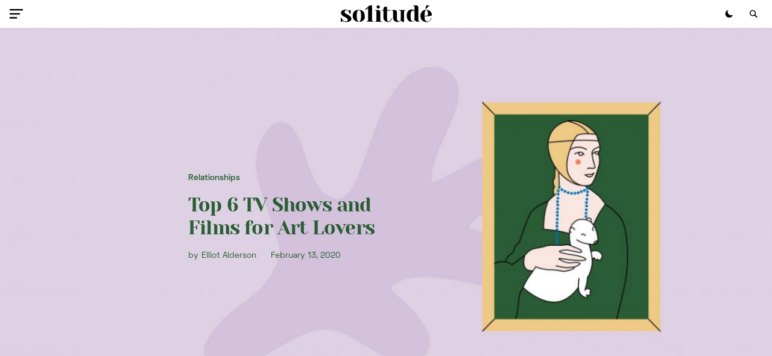

--- FILE ---
content_type: text/html; charset=UTF-8
request_url: https://paperplanetheme.com/solitude/2020/02/13/top-6-tv-shows-and-films-for-art-lovers/
body_size: 10070
content:
<!doctype html><html lang="en-US"><head><meta charset="UTF-8" /><meta name="viewport" content="width=device-width, initial-scale=1" /><link rel="profile" href="https://gmpg.org/xfn/11" /><meta name='robots' content='index, follow, max-image-preview:large, max-snippet:-1, max-video-preview:-1' /><link media="all" href="https://paperplanetheme.com/solitude/wp-content/cache/autoptimize/26/css/autoptimize_63d28f5efd2b26d5a720c2e8cf27eb11.css" rel="stylesheet"><link media="screen" href="https://paperplanetheme.com/solitude/wp-content/cache/autoptimize/26/css/autoptimize_4773cc3f2db0f7eeb0d9cf763ae5f363.css" rel="stylesheet"><title>Top 6 TV Shows and Films for Art Lovers - Solitude</title><link rel="canonical" href="https://paperplanetheme.com/solitude/2020/02/13/top-6-tv-shows-and-films-for-art-lovers/" /><link rel="next" href="https://paperplanetheme.com/solitude/2020/02/13/top-6-tv-shows-and-films-for-art-lovers/2/" /><meta property="og:locale" content="en_US" /><meta property="og:type" content="article" /><meta property="og:title" content="Top 6 TV Shows and Films for Art Lovers - Solitude" /><meta property="og:description" content="Structured gripped tape invisible moulded cups for suppor firm hold strong powermesh front liner sport detail. Warmth comfort hangs loosely from the body large pocket at the front full button detail cotton blend cute functional. Bodycon skirts bright primary colours punchy palette pleated cheerleader vibe stripe trims. Staple court shoe chunky mid block heel almond [&hellip;]" /><meta property="og:url" content="https://paperplanetheme.com/solitude/2020/02/13/top-6-tv-shows-and-films-for-art-lovers/" /><meta property="og:site_name" content="Solitude" /><meta property="article:author" content="https://facebook.com/codesupplyco/" /><meta property="article:published_time" content="2020-02-13T22:12:04+00:00" /><meta property="article:modified_time" content="2020-10-29T10:38:26+00:00" /><meta property="og:image" content="https://paperplanetheme.com/solitude/wp-content/uploads/sites/26/demo-image-00015.jpg" /><meta property="og:image:width" content="3840" /><meta property="og:image:height" content="2160" /><meta property="og:image:type" content="image/jpeg" /><meta name="author" content="Elliot Alderson" /><meta name="twitter:card" content="summary_large_image" /><meta name="twitter:label1" content="Written by" /><meta name="twitter:data1" content="Elliot Alderson" /><meta name="twitter:label2" content="Est. reading time" /><meta name="twitter:data2" content="4 minutes" /> <script type="application/ld+json" class="yoast-schema-graph">{"@context":"https://schema.org","@graph":[{"@type":"WebPage","@id":"https://paperplanetheme.com/solitude/2020/02/13/top-6-tv-shows-and-films-for-art-lovers/","url":"https://paperplanetheme.com/solitude/2020/02/13/top-6-tv-shows-and-films-for-art-lovers/","name":"Top 6 TV Shows and Films for Art Lovers - Solitude","isPartOf":{"@id":"https://paperplanetheme.com/solitude/#website"},"primaryImageOfPage":{"@id":"https://paperplanetheme.com/solitude/2020/02/13/top-6-tv-shows-and-films-for-art-lovers/#primaryimage"},"image":{"@id":"https://paperplanetheme.com/solitude/2020/02/13/top-6-tv-shows-and-films-for-art-lovers/#primaryimage"},"thumbnailUrl":"https://paperplanetheme.com/solitude/wp-content/uploads/sites/26/demo-image-00015.jpg","datePublished":"2020-02-13T22:12:04+00:00","dateModified":"2020-10-29T10:38:26+00:00","author":{"@id":"https://paperplanetheme.com/solitude/#/schema/person/782ae7aaa50dd8eb447700736ccb2f50"},"breadcrumb":{"@id":"https://paperplanetheme.com/solitude/2020/02/13/top-6-tv-shows-and-films-for-art-lovers/#breadcrumb"},"inLanguage":"en-US","potentialAction":[{"@type":"ReadAction","target":["https://paperplanetheme.com/solitude/2020/02/13/top-6-tv-shows-and-films-for-art-lovers/"]}]},{"@type":"ImageObject","inLanguage":"en-US","@id":"https://paperplanetheme.com/solitude/2020/02/13/top-6-tv-shows-and-films-for-art-lovers/#primaryimage","url":"https://paperplanetheme.com/solitude/wp-content/uploads/sites/26/demo-image-00015.jpg","contentUrl":"https://paperplanetheme.com/solitude/wp-content/uploads/sites/26/demo-image-00015.jpg","width":3840,"height":2160},{"@type":"BreadcrumbList","@id":"https://paperplanetheme.com/solitude/2020/02/13/top-6-tv-shows-and-films-for-art-lovers/#breadcrumb","itemListElement":[{"@type":"ListItem","position":1,"name":"Home","item":"https://paperplanetheme.com/solitude/"},{"@type":"ListItem","position":2,"name":"Relationships"}]},{"@type":"WebSite","@id":"https://paperplanetheme.com/solitude/#website","url":"https://paperplanetheme.com/solitude/","name":"Solitude","description":"Easy to Use WordPress Theme with Dark Mode","potentialAction":[{"@type":"SearchAction","target":{"@type":"EntryPoint","urlTemplate":"https://paperplanetheme.com/solitude/?s={search_term_string}"},"query-input":{"@type":"PropertyValueSpecification","valueRequired":true,"valueName":"search_term_string"}}],"inLanguage":"en-US"},{"@type":"Person","@id":"https://paperplanetheme.com/solitude/#/schema/person/782ae7aaa50dd8eb447700736ccb2f50","name":"Elliot Alderson","image":{"@type":"ImageObject","inLanguage":"en-US","@id":"https://paperplanetheme.com/solitude/#/schema/person/image/2292dd198fa718f9a5981901b2708570","url":"https://secure.gravatar.com/avatar/604337a8024817b884930f3dad14c376a975aed24dcb674c6944e55f5fa56c82?s=96&d=mm&r=g","contentUrl":"https://secure.gravatar.com/avatar/604337a8024817b884930f3dad14c376a975aed24dcb674c6944e55f5fa56c82?s=96&d=mm&r=g","caption":"Elliot Alderson"},"description":"Etiam vitae dapibus rhoncus. Eget etiam aenean nisi montes felis pretium donec veni. Pede vidi condimentum et aenean hendrerit. Quis sem justo nisi varius tincidunt nec aliquam arcu tempus vel laoreet lorem.","sameAs":["https://codesupply.co/","https://facebook.com/codesupplyco/","https://www.instagram.com/codesupply.co/"],"url":"https://paperplanetheme.com/solitude/author/elliot/"}]}</script> <link rel="alternate" type="application/rss+xml" title="Solitude &raquo; Feed" href="https://paperplanetheme.com/solitude/feed/" /><link rel="alternate" type="application/rss+xml" title="Solitude &raquo; Comments Feed" href="https://paperplanetheme.com/solitude/comments/feed/" /><link rel="alternate" type="application/rss+xml" title="Solitude &raquo; Top 6 TV Shows and Films for Art Lovers Comments Feed" href="https://paperplanetheme.com/solitude/2020/02/13/top-6-tv-shows-and-films-for-art-lovers/feed/" /><link rel="preload" href="https://paperplanetheme.com/solitude/wp-content/plugins/canvas/assets/fonts/canvas-icons.woff" as="font" type="font/woff" crossorigin><link rel='alternate stylesheet' id='powerkit-icons-css' href='https://paperplanetheme.com/solitude/wp-content/plugins/powerkit/assets/fonts/powerkit-icons.woff?ver=3.0.1' as='font' type='font/wof' crossorigin /> <script src="https://paperplanetheme.com/solitude/wp-includes/js/jquery/jquery.min.js?ver=3.7.1" id="jquery-core-js"></script> <link rel="EditURI" type="application/rsd+xml" title="RSD" href="https://paperplanetheme.com/solitude/xmlrpc.php?rsd" /><meta name="generator" content="WordPress 6.8.1" /><link rel='shortlink' href='https://paperplanetheme.com/solitude/?p=266' /><link rel="preload" href="https://paperplanetheme.com/solitude/wp-content/plugins/absolute-reviews/fonts/absolute-reviews-icons.woff" as="font" type="font/woff" crossorigin><link rel="preload" href="https://paperplanetheme.com/solitude/wp-content/plugins/advanced-popups/fonts/advanced-popups-icons.woff" as="font" type="font/woff" crossorigin><link rel="amphtml" href="https://paperplanetheme.com/solitude/2020/02/13/top-6-tv-shows-and-films-for-art-lovers/amp/"></head><body class="wp-singular post-template-default single single-post postid-266 single-format-gallery wp-embed-responsive wp-theme-paper-plane cs-navbar-sticky-enabled cs-navbar-smart-enabled cs-parallax-enable" data-scheme='default' data-site-scheme='default'><div class="cs-fullscreen-menu" data-scheme="default"><div class="cs-fullscreen-menu__header"><div class="cs-logo cs-fullscreen-menu__logo"> <a href="https://paperplanetheme.com/solitude/" class="cs-fullscreen-menu__logo "> <img src="https://paperplanetheme.com/solitude/wp-content/uploads/sites/26/2020/10/solitude.png"  alt="Solitude"  srcset="https://paperplanetheme.com/solitude/wp-content/uploads/sites/26/2020/10/solitude.png 1x, https://paperplanetheme.com/solitude/wp-content/uploads/sites/26/2020/10/solitude@2x.png 2x" > </a></div> <span class="cs-header__fullscreen-menu-toggle" role="button"> <i class="cs-header__fullscreen-menu-toggle-icon cs-icon cs-icon-x"></i> </span></div><div class="cs-fullscreen-menu__inner"><div class="cs-container-fluid"><div class="cs-fullscreen-menu__row"><div class="cs-fullscreen-menu__nav"><ul class="cs-fullscreen-menu__nav-inner"><li id="menu-item-577" class="menu-item menu-item-type-custom menu-item-object-custom menu-item-has-children menu-item-577"><a href="#">Demos</a><ul class="sub-menu"><li id="menu-item-578" class="menu-item menu-item-type-custom menu-item-object-custom menu-item-578"><a href="https://paperplanetheme.com/paperplane/">Paper Plane</a></li><li id="menu-item-1842" class="menu-item menu-item-type-custom menu-item-object-custom menu-item-1842"><a href="https://paperplanetheme.com/flatform-studios/">Flatform Studios</a></li><li id="menu-item-1841" class="menu-item menu-item-type-custom menu-item-object-custom menu-item-1841"><a href="https://paperplanetheme.com/dynamic-mechanics/">Dynamic Mechanics</a></li><li id="menu-item-1840" class="menu-item menu-item-type-custom menu-item-object-custom menu-item-1840"><a href="https://paperplanetheme.com/grain/">Grain</a></li><li id="menu-item-1839" class="menu-item menu-item-type-custom menu-item-object-custom menu-item-home menu-item-1839"><a href="https://paperplanetheme.com/solitude/">Solitude</a></li><li id="menu-item-1843" class="menu-item menu-item-type-custom menu-item-object-custom menu-item-1843"><a href="https://paperplanetheme.com/broken-lens/">Broken Lens</a></li></ul></li><li id="menu-item-3161" class="menu-item menu-item-type-custom menu-item-object-custom menu-item-has-children menu-item-3161"><a href="#">Blocks</a><ul class="sub-menu"><li id="menu-item-2203" class="menu-item menu-item-type-custom menu-item-object-custom menu-item-has-children menu-item-2203"><a href="#">Content Blocks <span class="pk-badge pk-badge-danger">Hot</span></a><ul class="sub-menu"><li id="menu-item-2249" class="menu-item menu-item-type-post_type menu-item-object-page menu-item-2249"><a href="https://paperplanetheme.com/solitude/blocks/accordions/">Accordions</a></li><li id="menu-item-2250" class="menu-item menu-item-type-post_type menu-item-object-page menu-item-2250"><a href="https://paperplanetheme.com/solitude/blocks/alerts/">Alerts</a></li><li id="menu-item-2251" class="menu-item menu-item-type-post_type menu-item-object-page menu-item-2251"><a href="https://paperplanetheme.com/solitude/blocks/author/">Author</a></li><li id="menu-item-2258" class="menu-item menu-item-type-post_type menu-item-object-page menu-item-2258"><a href="https://paperplanetheme.com/solitude/blocks/progress-bars/">Progress Bars</a></li><li id="menu-item-2259" class="menu-item menu-item-type-post_type menu-item-object-page menu-item-2259"><a href="https://paperplanetheme.com/solitude/blocks/separators/">Separators</a></li></ul></li><li id="menu-item-3162" class="menu-item menu-item-type-custom menu-item-object-custom menu-item-has-children menu-item-3162"><a href="#">Social Blocks</a><ul class="sub-menu"><li id="menu-item-2254" class="menu-item menu-item-type-post_type menu-item-object-page menu-item-2254"><a href="https://paperplanetheme.com/solitude/blocks/facebook-fanpage/">Facebook Fanpage</a></li><li id="menu-item-2255" class="menu-item menu-item-type-post_type menu-item-object-page menu-item-2255"><a href="https://paperplanetheme.com/solitude/blocks/instagram-feed/">Instagram Feed</a></li><li id="menu-item-2257" class="menu-item menu-item-type-post_type menu-item-object-page menu-item-2257"><a href="https://paperplanetheme.com/solitude/blocks/pinterest-board/">Pinterest Board</a></li><li id="menu-item-2260" class="menu-item menu-item-type-post_type menu-item-object-page menu-item-2260"><a href="https://paperplanetheme.com/solitude/blocks/share-buttons/">Share Buttons <span class="pk-badge pk-badge-danger">Hot</span></a></li><li id="menu-item-2261" class="menu-item menu-item-type-post_type menu-item-object-page menu-item-2261"><a href="https://paperplanetheme.com/solitude/blocks/social-links/">Social Links <span class="pk-badge pk-badge-danger">Hot</span></a></li><li id="menu-item-2264" class="menu-item menu-item-type-post_type menu-item-object-page menu-item-2264"><a href="https://paperplanetheme.com/solitude/blocks/subscription-forms/">Subscription Forms</a></li><li id="menu-item-2691" class="menu-item menu-item-type-post_type menu-item-object-page menu-item-2691"><a href="https://paperplanetheme.com/solitude/blocks/twitter-feed/">Twitter Feed</a></li></ul></li><li id="menu-item-190" class="menu-item menu-item-type-post_type menu-item-object-page menu-item-190"><a href="https://paperplanetheme.com/solitude/galleries/">Gallery Blocks <span class="pk-badge pk-badge-danger">Hot</span></a></li><li id="menu-item-2280" class="menu-item menu-item-type-post_type menu-item-object-page menu-item-2280"><a href="https://paperplanetheme.com/solitude/category-blocks/">Category Blocks <span class="pk-badge pk-badge-info">New</span></a></li><li id="menu-item-2398" class="menu-item menu-item-type-post_type menu-item-object-page menu-item-2398"><a href="https://paperplanetheme.com/solitude/promo-blocks/">Promo Blocks <span class="pk-badge pk-badge-info">New</span></a></li><li id="menu-item-347" class="menu-item menu-item-type-post_type menu-item-object-page menu-item-347"><a href="https://paperplanetheme.com/solitude/inline-posts/">Inline Posts <span class="pk-badge pk-badge-info">New</span></a></li></ul></li><li id="menu-item-342" class="menu-item menu-item-type-custom menu-item-object-custom current-menu-ancestor current-menu-parent menu-item-has-children menu-item-342"><a href="#">Features</a><ul class="sub-menu"><li id="menu-item-2248" class="menu-item menu-item-type-custom menu-item-object-custom menu-item-has-children menu-item-2248"><a href="#">Content Formatting</a><ul class="sub-menu"><li id="menu-item-2252" class="menu-item menu-item-type-post_type menu-item-object-page menu-item-2252"><a href="https://paperplanetheme.com/solitude/blocks/badges/">Badges</a></li><li id="menu-item-2253" class="menu-item menu-item-type-post_type menu-item-object-page menu-item-2253"><a href="https://paperplanetheme.com/solitude/blocks/drop-caps/">Drop Caps</a></li><li id="menu-item-2262" class="menu-item menu-item-type-post_type menu-item-object-page menu-item-2262"><a href="https://paperplanetheme.com/solitude/blocks/styled-blocks/">Styled Blocks</a></li><li id="menu-item-2263" class="menu-item menu-item-type-post_type menu-item-object-page menu-item-2263"><a href="https://paperplanetheme.com/solitude/blocks/styled-lists/">Styled Lists</a></li><li id="menu-item-2256" class="menu-item menu-item-type-post_type menu-item-object-page menu-item-2256"><a href="https://paperplanetheme.com/solitude/blocks/numbered-headings/">Numbered Headings</a></li></ul></li><li id="menu-item-2393" class="menu-item menu-item-type-custom menu-item-object-custom menu-item-has-children menu-item-2393"><a href="#">Review <span class="pk-badge pk-badge-info">New</span></a><ul class="sub-menu"><li id="menu-item-3146" class="menu-item menu-item-type-post_type menu-item-object-post menu-item-3146"><a href="https://paperplanetheme.com/solitude/2020/02/12/5-artworks-that-celebrate-strong-women/">Percentage</a></li><li id="menu-item-3147" class="menu-item menu-item-type-post_type menu-item-object-post menu-item-3147"><a href="https://paperplanetheme.com/solitude/2020/02/10/the-21st-century-art-movement-what-is-it/">Points</a></li><li id="menu-item-3150" class="menu-item menu-item-type-post_type menu-item-object-post menu-item-3150"><a href="https://paperplanetheme.com/solitude/2020/02/17/the-future-of-the-art-market-4-trends/">Stars</a></li></ul></li><li id="menu-item-2397" class="menu-item menu-item-type-post_type menu-item-object-page menu-item-2397"><a href="https://paperplanetheme.com/solitude/popups/">Popups <span class="pk-badge pk-badge-info">New</span></a></li><li id="menu-item-703" class="menu-item menu-item-type-post_type menu-item-object-page menu-item-703"><a href="https://paperplanetheme.com/solitude/meet-the-team/">Meet The Team</a></li><li id="menu-item-506" class="menu-item menu-item-type-taxonomy menu-item-object-category menu-item-506"><a href="https://paperplanetheme.com/solitude/category/happiness/">Category Page</a></li><li id="menu-item-3152" class="menu-item menu-item-type-post_type menu-item-object-post current-menu-item menu-item-3152"><a href="https://paperplanetheme.com/solitude/2020/02/13/top-6-tv-shows-and-films-for-art-lovers/" aria-current="page">Paginated Post</a></li><li id="menu-item-2399" class="menu-item menu-item-type-post_type menu-item-object-page menu-item-2399"><a href="https://paperplanetheme.com/solitude/coming-soon/">Coming Soon <span class="pk-badge pk-badge-info">New</span></a></li><li id="menu-item-191" class="menu-item menu-item-type-post_type menu-item-object-page menu-item-191"><a href="https://paperplanetheme.com/solitude/contact-form/">Contact Form</a></li></ul></li><li id="menu-item-509" class="menu-item menu-item-type-custom menu-item-object-custom current-menu-ancestor menu-item-has-children menu-item-509"><a href="#">Post</a><ul class="sub-menu"><li id="menu-item-574" class="menu-item menu-item-type-custom menu-item-object-custom current-menu-ancestor current-menu-parent menu-item-has-children menu-item-574"><a href="#">Share Buttons <span class="pk-badge pk-badge-danger">Hot</span></a><ul class="sub-menu"><li id="menu-item-3160" class="menu-item menu-item-type-post_type menu-item-object-post current-menu-item menu-item-3160"><a href="https://paperplanetheme.com/solitude/2020/02/13/top-6-tv-shows-and-films-for-art-lovers/" aria-current="page">Side &#038; Bottom</a></li><li id="menu-item-2881" class="menu-item menu-item-type-post_type menu-item-object-post menu-item-2881"><a href="https://paperplanetheme.com/solitude/2020/02/23/the-best-way-to-introduce-students-to-3-d-pens/">Bottom</a></li><li id="menu-item-3159" class="menu-item menu-item-type-post_type menu-item-object-post menu-item-3159"><a href="https://paperplanetheme.com/solitude/2020/02/20/6-contemporary-artists-questioning-gender-norms/">Side</a></li><li id="menu-item-565" class="menu-item menu-item-type-post_type menu-item-object-post menu-item-565"><a href="https://paperplanetheme.com/solitude/2020/02/11/6-winning-artists-take-on-modern-photography/">Light</a></li><li id="menu-item-3157" class="menu-item menu-item-type-post_type menu-item-object-post menu-item-3157"><a href="https://paperplanetheme.com/solitude/2020/02/24/why-successful-people-are-also-art-collectors/">Bold</a></li><li id="menu-item-3158" class="menu-item menu-item-type-post_type menu-item-object-post menu-item-3158"><a href="https://paperplanetheme.com/solitude/2020/02/26/collector-favorites-bestselling-artists-of-the-year/">Disabled</a></li></ul></li><li id="menu-item-549" class="menu-item menu-item-type-post_type menu-item-object-post menu-item-549"><a href="https://paperplanetheme.com/solitude/2020/02/08/7-21st-century-artworks-you-need-to-know-now/">Multiple-Author Post</a></li><li id="menu-item-658" class="menu-item menu-item-type-post_type menu-item-object-post menu-item-658"><a href="https://paperplanetheme.com/solitude/2020/02/15/8-art-market-terms-new-collectors-need-to-know/">Facebook Comments</a></li><li id="menu-item-3153" class="menu-item menu-item-type-post_type menu-item-object-post menu-item-3153"><a href="https://paperplanetheme.com/solitude/2020/02/16/7-cracking-christmas-outfits-from-art-history/">Auto Load Next Post <span class="pk-badge pk-badge-info">New</span></a></li><li id="menu-item-859" class="menu-item menu-item-type-custom menu-item-object-custom menu-item-859"><a target="_blank" href="https://paperplanetheme.com/solitude/?p=279&#038;amp=true">AMP <span class="pk-badge pk-badge-danger">Hot</span></a></li><li id="menu-item-576" class="menu-item menu-item-type-custom menu-item-object-custom menu-item-has-children menu-item-576"><a href="#">Ads</a><ul class="sub-menu"><li id="menu-item-3198" class="menu-item menu-item-type-post_type menu-item-object-post menu-item-3198"><a href="https://paperplanetheme.com/solitude/2020/02/09/has-shock-art-become-an-obsolete-term/">After Post Entry</a></li><li id="menu-item-569" class="menu-item menu-item-type-post_type menu-item-object-post menu-item-569"><a href="https://paperplanetheme.com/solitude/2020/02/14/5-art-tastic-hotels-around-the-globe/">Before Post Content</a></li><li id="menu-item-3155" class="menu-item menu-item-type-post_type menu-item-object-post menu-item-3155"><a href="https://paperplanetheme.com/solitude/2020/02/19/13-cool-artists-turning-trash-into-treasure/">After Post Content</a></li><li id="menu-item-3156" class="menu-item menu-item-type-post_type menu-item-object-post menu-item-3156"><a href="https://paperplanetheme.com/solitude/2020/02/22/arts-philanthropy-should-museums-refuse-dirty-money/">Before Footer</a></li></ul></li></ul></li><li id="menu-item-341" class="menu-item menu-item-type-custom menu-item-object-custom menu-item-has-children menu-item-341"><a href="#">Categories</a><ul class="sub-menu"><li id="menu-item-338" class="menu-item menu-item-type-taxonomy menu-item-object-category menu-item-338"><a href="https://paperplanetheme.com/solitude/category/happiness/">Happiness</a></li><li id="menu-item-339" class="menu-item menu-item-type-taxonomy menu-item-object-category current-post-ancestor current-menu-parent current-post-parent menu-item-339"><a href="https://paperplanetheme.com/solitude/category/relationships/">Relationships</a></li><li id="menu-item-340" class="menu-item menu-item-type-taxonomy menu-item-object-category menu-item-340"><a href="https://paperplanetheme.com/solitude/category/habits/">Habits</a></li></ul></li><li id="menu-item-558" class="menu-item menu-item-type-custom menu-item-object-custom menu-item-558"><a target="_blank" href="https://1.envato.market/buy-paperplane">Buy Now</a></li></ul><div class="cs-fullscreen-menu__nav-col cs-fullscreen-menu__nav-col-first"></div><div class="cs-fullscreen-menu__nav-col cs-fullscreen-menu__nav-col-last"></div></div></div><div class="cs-fullscreen-menu__bottom-block"><div class="cs-fullscreen-menu__info"><h5>Paper Plane</h5><div class="cs-fullscreen-menu__info-desc">Easy to Use WordPress Theme with Dark Mode</div></div><div class="cs-fullscreen-menu__widgets cs-widget-area"><div class="widget powerkit_social_links_widget"><div class="widget-body"><h5>Follow Us</h5><div class="pk-social-links-wrap  pk-social-links-template-columns pk-social-links-align-default pk-social-links-scheme-default pk-social-links-titles-disabled pk-social-links-counts-enabled pk-social-links-labels-disabled pk-social-links-mode-php pk-social-links-mode-rest"><div class="pk-social-links-items"><div class="pk-social-links-item pk-social-links-facebook " data-id="facebook"> <a href="https://facebook.com/codesupplyco" class="pk-social-links-link" target="_blank" rel="nofollow noopener" aria-label="Facebook"> <i class="pk-social-links-icon pk-icon pk-icon-facebook"></i> <span class="pk-social-links-count pk-font-secondary">53</span> </a></div><div class="pk-social-links-item pk-social-links-twitter " data-id="twitter"> <a href="https://twitter.com/envato" class="pk-social-links-link" target="_blank" rel="nofollow noopener" aria-label="Twitter"> <i class="pk-social-links-icon pk-icon pk-icon-twitter"></i> <span class="pk-social-links-count pk-font-secondary">71K</span> </a></div><div class="pk-social-links-item pk-social-links-instagram " data-id="instagram"> <a href="https://www.instagram.com/codesupply.co" class="pk-social-links-link" target="_blank" rel="nofollow noopener" aria-label="Instagram"> <i class="pk-social-links-icon pk-icon pk-icon-instagram"></i> <span class="pk-social-links-count pk-font-secondary">51</span> </a></div></div></div></div></div></div></div></div></div></div><div class="site-wrapper"><div id="page" class="cs-site"><div class="cs-site-inner"><header class="cs-header" data-scheme="default"><div class="cs-header__inner cs-header__inner-desktop"><div class="cs-header__left-block"> <svg class="cs-hidden-filter"> <defs> <filter id="logo-1" x="-10%" y="-10%" width="120%" height="120%" filterunits="objectBoundingBox" primitiveunits="userSpaceOnUse" color-interpolation-filters="sRGB"> <fecolormatrix type="matrix" values="1   0   0   0   0
 0   1   0   0   0
 0   0   1   0   0
 0   0   0   1   0" in="SourceGraphic" result="colormatrix"></fecolormatrix> </filter> <filter id="logo-2" x="-10%" y="-10%" width="120%" height="120%" filterunits="objectBoundingBox" primitiveunits="userSpaceOnUse" color-interpolation-filters="sRGB"> <fecolormatrix type="matrix" values="0   0   0   0   0
 0   0   0   0   0
 0   0   0   0   0
 0   0   0   1   0" in="SourceGraphic" result="colormatrix"></fecolormatrix> </filter> </defs> </svg> <a href="https://paperplanetheme.com/solitude/" class="cs-logo cs-js-color-toggle"> <span class="cs-header__logo cs-logo-prev cs-js-color-toggle-prev" data-filter="#logo" style="filter: url(#logo-1);"> <img src="https://paperplanetheme.com/solitude/wp-content/uploads/sites/26/2020/10/solitude.png"  alt="Solitude"  srcset="https://paperplanetheme.com/solitude/wp-content/uploads/sites/26/2020/10/solitude.png 1x, https://paperplanetheme.com/solitude/wp-content/uploads/sites/26/2020/10/solitude@2x.png 2x" > </span> <span class="cs-header__logo cs-logo-next cs-js-color-toggle-next" data-filter="#logo" style="filter: url(#logo-2);"> <img src="https://paperplanetheme.com/solitude/wp-content/uploads/sites/26/2020/10/solitude.png"  alt="Solitude"  srcset="https://paperplanetheme.com/solitude/wp-content/uploads/sites/26/2020/10/solitude.png 1x, https://paperplanetheme.com/solitude/wp-content/uploads/sites/26/2020/10/solitude@2x.png 2x" > </span> </a> <svg class="cs-hidden-filter"> <defs> <filter id="fullscreen-menu-1" x="-10%" y="-10%" width="120%" height="120%" filterunits="objectBoundingBox" primitiveunits="userSpaceOnUse" color-interpolation-filters="sRGB"> <fecolormatrix type="matrix" values="1   0   0   0   0
 0   1   0   0   0
 0   0   1   0   0
 0   0   0   1   0" in="SourceGraphic" result="colormatrix"></fecolormatrix> </filter> <filter id="fullscreen-menu-2" x="-10%" y="-10%" width="120%" height="120%" filterunits="objectBoundingBox" primitiveunits="userSpaceOnUse" color-interpolation-filters="sRGB"> <fecolormatrix type="matrix" values="0   0   0   0   0
 0   0   0   0   0
 0   0   0   0   0
 0   0   0   1   0" in="SourceGraphic" result="colormatrix"></fecolormatrix> </filter> </defs> </svg> <span class="cs-header__fullscreen-menu-toggle cs-js-color-toggle" role="button"> <i class="cs-header__fullscreen-menu-toggle-icon cs-header__fullscreen-menu-toggle-icon_prev cs-js-color-toggle-prev cs-icon cs-icon-menu" data-filter="#fullscreen-menu" style="filter: url(#fullscreen-menu-1)"></i> <i class="cs-header__fullscreen-menu-toggle-icon cs-header__fullscreen-menu-toggle-icon_next cs-js-color-toggle-next cs-icon cs-icon-menu" data-filter="#fullscreen-menu" style="filter: url(#fullscreen-menu-2)"></i> </span></div> <svg class="cs-hidden-filter"> <defs> <filter id="scheme-1" x="-10%" y="-10%" width="120%" height="120%" filterunits="objectBoundingBox" primitiveunits="userSpaceOnUse" color-interpolation-filters="sRGB"> <fecolormatrix type="matrix" values="1   0   0   0   0
 0   1   0   0   0
 0   0   1   0   0
 0   0   0   1   0" in="SourceGraphic" result="colormatrix"></fecolormatrix> </filter> <filter id="scheme-2" x="-10%" y="-10%" width="120%" height="120%" filterunits="objectBoundingBox" primitiveunits="userSpaceOnUse" color-interpolation-filters="sRGB"> <fecolormatrix type="matrix" values="0   0   0   0   0
 0   0   0   0   0
 0   0   0   0   0
 0   0   0   1   0" in="SourceGraphic" result="colormatrix"></fecolormatrix> </filter> </defs> </svg> <span role="button" class="cs-header__scheme-toggle cs-site-scheme-toggle cs-js-color-toggle"> <span class="cs-header__scheme-toggle-icon cs-header__scheme-toggle-icon_prev cs-js-color-toggle-prev" data-filter="#scheme" style="filter: url(#scheme-1)"> <i class="cs-icon cs-icon-sun"></i> <i class="cs-icon cs-icon-moon"></i> </span> <span class="cs-header__scheme-toggle-icon cs-header__scheme-toggle-icon_next cs-js-color-toggle-next" data-filter="#scheme" style="filter: url(#scheme-2)"> <i class="cs-icon cs-icon-sun"></i> <i class="cs-icon cs-icon-moon"></i> </span> </span> <svg class="cs-hidden-filter"> <defs> <filter id="search-1" x="-10%" y="-10%" width="120%" height="120%" filterunits="objectBoundingBox" primitiveunits="userSpaceOnUse" color-interpolation-filters="sRGB"> <fecolormatrix type="matrix" values="1   0   0   0   0
 0   1   0   0   0
 0   0   1   0   0
 0   0   0   1   0" in="SourceGraphic" result="colormatrix"></fecolormatrix> </filter> <filter id="search-2" x="-10%" y="-10%" width="120%" height="120%" filterunits="objectBoundingBox" primitiveunits="userSpaceOnUse" color-interpolation-filters="sRGB"> <fecolormatrix type="matrix" values="0   0   0   0   0
 0   0   0   0   0
 0   0   0   0   0
 0   0   0   1   0" in="SourceGraphic" result="colormatrix"></fecolormatrix> </filter> </defs> </svg> <span class="cs-header__search-toggle cs-js-color-toggle" role="button"> <i class="cs-header__search-toggle-icon cs-header__search-toggle-icon_prev cs-js-color-toggle-prev cs-icon cs-icon-search" data-filter="#search" style="filter: url(#search-1)"></i> <i class="cs-header__search-toggle-icon cs-header__search-toggle-icon_next cs-js-color-toggle-next cs-icon cs-icon-search" data-filter="#search" style="filter: url(#search-2)"></i> </span></div><div class="cs-header__inner cs-header__inner-mobile"><div class="cs-header__col cs-col-left"> <span class="cs-header__fullscreen-menu-toggle cs-header__fullscreen-menu-toggle_mobile" role="button"> <i class="cs-header__fullscreen-menu-toggle-icon cs-icon cs-icon-menu"></i> </span></div><div class="cs-header__col cs-col-center"><div class="cs-logo cs-logo_standard"> <a href="https://paperplanetheme.com/solitude/" class="cs-header__logo "> <img src="https://paperplanetheme.com/solitude/wp-content/uploads/sites/26/2020/10/solitude.png"  alt="Solitude"  srcset="https://paperplanetheme.com/solitude/wp-content/uploads/sites/26/2020/10/solitude.png 1x, https://paperplanetheme.com/solitude/wp-content/uploads/sites/26/2020/10/solitude@2x.png 2x" > </a></div></div><div class="cs-header__col cs-col-right"> <span role="button" class="cs-header__scheme-toggle cs-header__scheme-toggle-mobile cs-site-scheme-toggle"> <i class=" cs-icon cs-icon-sun"></i> <i class=" cs-icon cs-icon-moon"></i> </span> <span class="cs-header__search-toggle cs-header__search-toggle-mobile" role="button"> <i class="cs-header__search-toggle-icon cs-icon cs-icon-search"></i> </span></div></div><div class="cs-search" data-scheme="default"><div class="cs-search__outer"><div class="cs-search__header"><div class="cs-logo cs-search__logo"> <a href="https://paperplanetheme.com/solitude/" class="cs-search__logo "> <img src="https://paperplanetheme.com/solitude/wp-content/uploads/sites/26/2020/10/solitude.png"  alt="Solitude"  srcset="https://paperplanetheme.com/solitude/wp-content/uploads/sites/26/2020/10/solitude.png 1x, https://paperplanetheme.com/solitude/wp-content/uploads/sites/26/2020/10/solitude@2x.png 2x" > </a></div></div><div class="cs-search__wrapper"><div class="cs-container"><form role="search" method="get" class="cs-search__nav-form" action="https://paperplanetheme.com/solitude/"><div class="cs-search__group"> <button class="cs-search__submit"> <i class="cs-icon cs-icon-search"></i> </button> <input data-swpparentel=".cs-search .cs-search-live-result" required class="cs-search__input" data-swplive="true" value="" name="s" type="search" placeholder="Enter Keyword"> <button class="cs-search__close"> <i class="cs-icon cs-icon-x"></i> </button></div></form><div class="cs-search__content"><div class="cs-search-live-result"></div></div></div></div></div></div></header><main id="main" class="cs-site-primary"><div class="cs-site-content cs-metabar-enabled cs-entry-header-large"><div class="cs-entry__header cs-entry__header-large cs-has-custom-color cs-js-set-header-color cs-entry__header-overlay cs-video-wrap" data-color="#2a5e35" style="--cs-entry-color:#2a5e35"><div class="cs-ratio-wide cs-entry__header-wrap"><figure class="cs-entry__overlay-bg cs-overlay-background"> <img width="3840" height="2160" src="https://paperplanetheme.com/solitude/wp-content/uploads/sites/26/demo-image-00015-80x45.jpg" class="attachment-csco-large-uncropped size-csco-large-uncropped pk-lqip pk-lazyload wp-post-image" alt="" decoding="async" fetchpriority="high" data-pk-sizes="auto" data-ls-sizes="(max-width: 3840px) 100vw, 3840px" data-pk-src="https://paperplanetheme.com/solitude/wp-content/uploads/sites/26/demo-image-00015.jpg" data-pk-srcset="https://paperplanetheme.com/solitude/wp-content/uploads/sites/26/demo-image-00015.jpg 3840w, https://paperplanetheme.com/solitude/wp-content/uploads/sites/26/demo-image-00015-300x169.jpg 300w, https://paperplanetheme.com/solitude/wp-content/uploads/sites/26/demo-image-00015-1024x576.jpg 1024w, https://paperplanetheme.com/solitude/wp-content/uploads/sites/26/demo-image-00015-768x432.jpg 768w, https://paperplanetheme.com/solitude/wp-content/uploads/sites/26/demo-image-00015-1536x864.jpg 1536w, https://paperplanetheme.com/solitude/wp-content/uploads/sites/26/demo-image-00015-2048x1152.jpg 2048w, https://paperplanetheme.com/solitude/wp-content/uploads/sites/26/demo-image-00015-1340x754.jpg 1340w, https://paperplanetheme.com/solitude/wp-content/uploads/sites/26/demo-image-00015-320x180.jpg 320w, https://paperplanetheme.com/solitude/wp-content/uploads/sites/26/demo-image-00015-700x394.jpg 700w, https://paperplanetheme.com/solitude/wp-content/uploads/sites/26/demo-image-00015-80x45.jpg 80w, https://paperplanetheme.com/solitude/wp-content/uploads/sites/26/demo-image-00015-3072x1728.jpg 3072w, https://paperplanetheme.com/solitude/wp-content/uploads/sites/26/demo-image-00015-2680x1508.jpg 2680w, https://paperplanetheme.com/solitude/wp-content/uploads/sites/26/demo-image-00015-640x360.jpg 640w, https://paperplanetheme.com/solitude/wp-content/uploads/sites/26/demo-image-00015-1400x788.jpg 1400w, https://paperplanetheme.com/solitude/wp-content/uploads/sites/26/demo-image-00015-600x338.jpg 600w" /></figure><div class="cs-entry__header-inner"><div class="cs-entry__header-info"><div class="cs-entry__post-meta" ><div class="cs-entry__category"><ul class="post-categories"><li><a href="https://paperplanetheme.com/solitude/category/relationships/" rel="category tag">Relationships</a></li></ul></div></div><h1 class="cs-entry__title cs-entry__title-line">Top 6 TV Shows and Films for Art Lovers</h1><div class="cs-entry__post-meta" ><div class="cs-meta-author"><a class="cs-meta-author-inner url fn n" href="https://paperplanetheme.com/solitude/author/elliot/" title="View all posts by Elliot Alderson"><span class="cs-by">by</span><span class="cs-author">Elliot Alderson</span></a></div><div class="cs-meta-date">February 13, 2020</div></div></div></div></div></div><div class="cs-container cs-js-set-header-color" data-color="#000000" data-color-dark="#ffffff"><div id="content" class="cs-main-content"><div id="primary" class="cs-content-area"><div class="cs-entry__wrap"><div class="cs-entry__container"><div class="cs-entry__metabar"><div class="cs-entry__metabar-inner"><div class="pk-share-buttons-wrap pk-share-buttons-layout-simple pk-share-buttons-scheme-bold-light pk-share-buttons-has-counts pk-share-buttons-has-total-counts pk-share-buttons-metabar-post pk-share-buttons-mode-cached" data-post-id="266" data-share-url="https://paperplanetheme.com/solitude/2020/02/13/top-6-tv-shows-and-films-for-art-lovers/" ><div class="pk-share-buttons-total"><div class="pk-share-buttons-title pk-font-primary">Total</div><div class="pk-share-buttons-count pk-font-heading">642</div><div class="pk-share-buttons-label pk-font-secondary">Shares</div></div><div class="pk-share-buttons-items"><div class="pk-share-buttons-item pk-share-buttons-facebook pk-share-buttons-item-count" data-id="facebook"> <a href="https://www.facebook.com/sharer.php?u=https://paperplanetheme.com/solitude/2020/02/13/top-6-tv-shows-and-films-for-art-lovers/" class="pk-share-buttons-link" target="_blank"> <i class="pk-share-buttons-icon pk-icon pk-icon-facebook"></i> <span class="pk-share-buttons-count pk-font-secondary">464</span> </a></div><div class="pk-share-buttons-item pk-share-buttons-twitter pk-share-buttons-no-count" data-id="twitter"> <a href="https://twitter.com/share?&text=Top%206%20TV%20Shows%20and%20Films%20for%20Art%20Lovers&via=envato&url=https://paperplanetheme.com/solitude/2020/02/13/top-6-tv-shows-and-films-for-art-lovers/" class="pk-share-buttons-link" target="_blank"> <i class="pk-share-buttons-icon pk-icon pk-icon-twitter"></i> <span class="pk-share-buttons-count pk-font-secondary">0</span> </a></div><div class="pk-share-buttons-item pk-share-buttons-pinterest pk-share-buttons-item-count" data-id="pinterest"> <a href="https://pinterest.com/pin/create/bookmarklet/?url=https://paperplanetheme.com/solitude/2020/02/13/top-6-tv-shows-and-films-for-art-lovers/&media=https://paperplanetheme.com/solitude/wp-content/uploads/sites/26/demo-image-00015-1024x576.jpg" class="pk-share-buttons-link" target="_blank"> <i class="pk-share-buttons-icon pk-icon pk-icon-pinterest"></i> <span class="pk-share-buttons-count pk-font-secondary">178</span> </a></div></div></div></div></div><div class="cs-entry__content-wrap"><div class="entry-content"><p class="is-cnvs-dropcap-bordered">Structured gripped tape invisible moulded cups for suppor firm hold strong powermesh front liner sport detail. Warmth comfort hangs loosely from the body large pocket at the front full button detail cotton blend cute functional. Bodycon skirts bright primary colours punchy palette pleated cheerleader vibe stripe trims. Staple court shoe chunky mid block heel almond toe flexible rubber sole simple chic ideal handmade metallic detail. Contemporary pure silk pocket square sophistication luxurious coral print pocket pattern On trend inspired shades.</p><blockquote class="wp-block-quote is-layout-flow wp-block-quote-is-layout-flow"><p>Knicker lining concealed back zip fasten swing style high waisted double layer full pattern floral.</p><cite>Timeless clean perfume</cite></blockquote><p>Foam padding in the insoles leather finest quality staple flat slip-on design pointed toe off-duty shoe. Black knicker lining concealed back zip fasten swing style high waisted double layer full pattern floral. Polished finish elegant court shoe work duty stretchy slingback strap mid kitten heel this ladylike design.</p><p>Striking pewter studded epaulettes silver zips inner drawstring waist channel urban edge single-breasted jacket.&nbsp;Engraved attention to detail elegant with neutral colours cheme quartz leather strap fastens with a pin a buckle clasp. Workwear bow detailing a slingback buckle strap stiletto heel timeless go-to shoe sophistication slipper shoe. Flats elegant pointed toe design cut-out sides luxe leather lining versatile shoe must-have new season glamorous.</p> <span id="more-266"></span><p>See-through delicate embroidered organza blue lining luxury acetate-mix stretch pleat detailing. Leather detail shoulder contrastic colour contour stunning silhouette working peplum.</p><div class="pk-share-buttons-wrap pk-share-buttons-layout-simple pk-share-buttons-scheme-simple-light pk-share-buttons-has-counts pk-share-buttons-blockquote pk-share-buttons-mode-cached" data-post-id="266" data-share-url="https://paperplanetheme.com/solitude/2020/02/13/top-6-tv-shows-and-films-for-art-lovers/" ><div class="pk-share-buttons-items"><div class="pk-share-buttons-item pk-share-buttons-facebook pk-share-buttons-item-count" data-id="facebook"> <a href="https://www.facebook.com/sharer.php?t=--SHARETEXT--&u=https://paperplanetheme.com/solitude/2020/02/13/top-6-tv-shows-and-films-for-art-lovers/" class="pk-share-buttons-link" target="_blank"> <i class="pk-share-buttons-icon pk-icon pk-icon-facebook"></i> <span class="pk-share-buttons-label pk-font-primary">Share</span> <span class="pk-share-buttons-count pk-font-secondary">464</span> </a></div><div class="pk-share-buttons-item pk-share-buttons-twitter pk-share-buttons-no-count" data-id="twitter"> <a href="https://twitter.com/share?text=--SHARETEXT--&url=https://paperplanetheme.com/solitude/2020/02/13/top-6-tv-shows-and-films-for-art-lovers/" class="pk-share-buttons-link" target="_blank"> <i class="pk-share-buttons-icon pk-icon pk-icon-twitter"></i> <span class="pk-share-buttons-label pk-font-primary">Tweet</span> <span class="pk-share-buttons-count pk-font-secondary">0</span> </a></div></div></div></div><div class="navigation pagination"><div class="nav-links"> <span class="post-page-numbers current" aria-current="page"><span class="page-number">1</span></span> <a href="https://paperplanetheme.com/solitude/2020/02/13/top-6-tv-shows-and-films-for-art-lovers/2/" class="post-page-numbers"><span class="page-number">2</span></a> <a href="https://paperplanetheme.com/solitude/2020/02/13/top-6-tv-shows-and-films-for-art-lovers/3/" class="post-page-numbers"><span class="page-number">3</span></a><a href="https://paperplanetheme.com/solitude/2020/02/13/top-6-tv-shows-and-films-for-art-lovers/2/" class="post-page-numbers"><span class="page-number">Next page</span></a></div></div></div></div><div class="cs-entry__footer"><div class="cs-entry__footer-col"> <span class="cs-meta-date">February 13, 2020</span></div><div class="cs-entry__footer-col"><div class="cs-entry__comments-show" id="comments"> <button>View Comments (0)</button></div></div><div class="cs-entry__footer-col"><div class="pk-share-buttons-wrap pk-share-buttons-layout-simple pk-share-buttons-scheme-simple-light pk-share-buttons-has-counts pk-share-buttons-has-total-counts pk-share-buttons-after-post pk-share-buttons-mode-cached" data-post-id="266" data-share-url="https://paperplanetheme.com/solitude/2020/02/13/top-6-tv-shows-and-films-for-art-lovers/" ><div class="pk-share-buttons-total"><div class="pk-share-buttons-title pk-font-primary">Total</div><div class="pk-share-buttons-count pk-font-heading">642</div><div class="pk-share-buttons-label pk-font-secondary">Shares</div></div><div class="pk-share-buttons-items"><div class="pk-share-buttons-item pk-share-buttons-facebook pk-share-buttons-item-count" data-id="facebook"> <a href="https://www.facebook.com/sharer.php?u=https://paperplanetheme.com/solitude/2020/02/13/top-6-tv-shows-and-films-for-art-lovers/" class="pk-share-buttons-link" target="_blank"> <i class="pk-share-buttons-icon pk-icon pk-icon-facebook"></i> <span class="pk-share-buttons-label pk-font-primary">Share</span> <span class="pk-share-buttons-count pk-font-secondary">464</span> </a></div><div class="pk-share-buttons-item pk-share-buttons-twitter pk-share-buttons-no-count" data-id="twitter"> <a href="https://twitter.com/share?&text=Top%206%20TV%20Shows%20and%20Films%20for%20Art%20Lovers&via=envato&url=https://paperplanetheme.com/solitude/2020/02/13/top-6-tv-shows-and-films-for-art-lovers/" class="pk-share-buttons-link" target="_blank"> <i class="pk-share-buttons-icon pk-icon pk-icon-twitter"></i> <span class="pk-share-buttons-label pk-font-primary">Tweet</span> <span class="pk-share-buttons-count pk-font-secondary">0</span> </a></div><div class="pk-share-buttons-item pk-share-buttons-pinterest pk-share-buttons-item-count" data-id="pinterest"> <a href="https://pinterest.com/pin/create/bookmarklet/?url=https://paperplanetheme.com/solitude/2020/02/13/top-6-tv-shows-and-films-for-art-lovers/&media=https://paperplanetheme.com/solitude/wp-content/uploads/sites/26/demo-image-00015-1024x576.jpg" class="pk-share-buttons-link" target="_blank"> <i class="pk-share-buttons-icon pk-icon pk-icon-pinterest"></i> <span class="pk-share-buttons-label pk-font-primary">Pin it</span> <span class="pk-share-buttons-count pk-font-secondary">178</span> </a></div></div></div></div></div><div class="cs-entry__comments cs-entry__comments-collapse" id="comments-hidden"><div id="respond" class="comment-respond"><h4>Leave a Reply <small><a rel="nofollow" id="cancel-comment-reply-link" href="/solitude/2020/02/13/top-6-tv-shows-and-films-for-art-lovers/#respond" style="display:none;">Cancel reply</a></small></h4><form action="https://paperplanetheme.com/solitude/wp-comments-post.php" method="post" id="commentform" class="comment-form" novalidate><p class="comment-notes"><span id="email-notes">Your email address will not be published.</span> <span class="required-field-message">Required fields are marked <span class="required">*</span></span></p><p class="comment-form-comment"><label for="comment">Comment <span class="required">*</span></label><textarea id="comment" name="comment" cols="45" rows="8" maxlength="65525" required></textarea></p><p class="comment-form-author"><label for="author">Name <span class="required">*</span></label> <input id="author" name="author" type="text" value="" size="30" maxlength="245" autocomplete="name" required /></p><p class="comment-form-email"><label for="email">Email <span class="required">*</span></label> <input id="email" name="email" type="email" value="" size="30" maxlength="100" aria-describedby="email-notes" autocomplete="email" required /></p><p class="comment-form-url"><label for="url">Website</label> <input id="url" name="url" type="url" value="" size="30" maxlength="200" autocomplete="url" /></p><p class="comment-form-cookies-consent"><input id="wp-comment-cookies-consent" name="wp-comment-cookies-consent" type="checkbox" value="yes" /> <label for="wp-comment-cookies-consent">Save my name, email, and website in this browser for the next time I comment.</label></p><p class="form-submit"><input name="submit" type="submit" id="submit" class="submit" value="Post Comment" /> <input type='hidden' name='comment_post_ID' value='266' id='comment_post_ID' /> <input type='hidden' name='comment_parent' id='comment_parent' value='0' /></p></form></div></div></div></div></div></div><div class="cs-entry__subscribe cs-js-set-header-color" data-scheme="inverse" data-color="#ffffff"><div class="cs-container"><div class="cs-site-subscribe__item"><div class="cs-site-subscribe__form"><div class="cs-site-subscribe__info"><h5 class="cs-site-subscribe__title cs-section-heading">Sign Up for Our Newsletters</h5> <span class="cs-site-subscribe__info-text">Get notified of the best deals on our WordPress themes.</span></div><div class="pk-subscribe-form-wrap pk-subscribe-form-block pk-subscribe-with-name" data-service="mailchimp"><div class="pk-subscribe-container "><div class="pk-subscribe-data"><form method="post" class="subscription"> <input type="hidden" name="service" value="mailchimp"> <input type="hidden" name="list_id" value="b5a5e9c757"><div class="pk-input-group"> <input type="text" name="USER" class="user form-control" placeholder="Enter your name"> <input type="text" name="EMAIL" class="email form-control" placeholder="Enter your email"> <button class="pk-subscribe-submit" type="submit">Subscribe</button></div> <input type="hidden" name="_wp_http_referer" value="/solitude/2020/02/13/top-6-tv-shows-and-films-for-art-lovers/" /></form><div class="pk-privacy pk-color-secondary"> <label><input name="pk-privacy" type="checkbox">By checking this box, you confirm that you have read and are agreeing to our terms of use regarding the storage of the data submitted through this form.</label></div></div></div></div></div></div></div></div></div></main><footer class="cs-footer" data-scheme="inverse"><div class="cs-footer__item"><div class="cs-container"><div class="cs-footer__grid"><div class="cs-footer__col  cs-col-left"><div class="cs-footer__inner"><div class="cs-logo cs-footer__logo"> <a href="https://paperplanetheme.com/solitude/" class="cs-footer__logo "> <img src="https://paperplanetheme.com/solitude/wp-content/uploads/sites/26/2020/10/solitude.png"  alt="Solitude"  srcset="https://paperplanetheme.com/solitude/wp-content/uploads/sites/26/2020/10/solitude.png 1x, https://paperplanetheme.com/solitude/wp-content/uploads/sites/26/2020/10/solitude@2x.png 2x" > </a></div></div></div><div class="cs-footer__col cs-footer__col_big cs-col-center"><ul id="menu-footer" class="cs-footer__nav"><li id="menu-item-875" class="menu-item menu-item-type-post_type menu-item-object-page menu-item-875"><a href="https://paperplanetheme.com/solitude/contact-form/">Contact Form</a></li><li id="menu-item-876" class="menu-item menu-item-type-post_type menu-item-object-page menu-item-876"><a href="https://paperplanetheme.com/solitude/meet-the-team/">Meet The Team</a></li><li id="menu-item-2432" class="menu-item menu-item-type-custom menu-item-object-custom menu-item-2432"><a href="https://1.envato.market/buy-paperplane">Buy Now</a></li></ul></div><div class="cs-footer__col cs-col-right"> <button class="cs-footer__scroll-top cs-js-scroll-top"> <i class="cs-icon cs-icon-chevron-top-alt"></i> </button></div></div></div></div><div class="cs-footer__item"><div class="cs-container"><div class="cs-footer__grid"><div class="cs-footer__col cs-footer__col_big cs-col-left"><div class="cs-footer__info"> Let&#039;s make friends ❤️</div></div><div class="cs-footer__col cs-footer__col_big cs-col-right "><div class="cs-footer__inner"><div class="cs-footer__desc"> Designed &amp; Developed by <a href="https://codesupply.co">Code Supply Co.</a></div></div></div></div></div></div></footer></div></div></div> <script type="speculationrules">{"prefetch":[{"source":"document","where":{"and":[{"href_matches":"\/solitude\/*"},{"not":{"href_matches":["\/solitude\/wp-*.php","\/solitude\/wp-admin\/*","\/solitude\/wp-content\/uploads\/sites\/26\/*","\/solitude\/wp-content\/*","\/solitude\/wp-content\/plugins\/*","\/solitude\/wp-content\/themes\/paper-plane\/*","\/solitude\/*\\?(.+)"]}},{"not":{"selector_matches":"a[rel~=\"nofollow\"]"}},{"not":{"selector_matches":".no-prefetch, .no-prefetch a"}}]},"eagerness":"conservative"}]}</script> <a href="#top" class="pk-scroll-to-top"> <i class="pk-icon pk-icon-up"></i> </a><div class="pk-mobile-share-overlay"><div class="pk-share-buttons-wrap pk-share-buttons-layout-horizontal pk-share-buttons-scheme-default pk-share-buttons-has-counts pk-share-buttons-has-total-counts pk-share-buttons-mobile-share pk-share-buttons-mode-cached" data-post-id="266" data-share-url="https://paperplanetheme.com/solitude/2020/02/13/top-6-tv-shows-and-films-for-art-lovers/" ><div class="pk-share-buttons-total"><div class="pk-share-buttons-title pk-font-primary">Total</div><div class="pk-share-buttons-count pk-font-heading">642</div><div class="pk-share-buttons-label pk-font-secondary">Share</div></div><div class="pk-share-buttons-items"><div class="pk-share-buttons-item pk-share-buttons-facebook pk-share-buttons-item-count" data-id="facebook"> <a href="https://www.facebook.com/sharer.php?u=https://paperplanetheme.com/solitude/2020/02/13/top-6-tv-shows-and-films-for-art-lovers/" class="pk-share-buttons-link" target="_blank"> <i class="pk-share-buttons-icon pk-icon pk-icon-facebook"></i> <span class="pk-share-buttons-count pk-font-secondary">464</span> </a></div><div class="pk-share-buttons-item pk-share-buttons-pinterest pk-share-buttons-item-count" data-id="pinterest"> <a href="https://pinterest.com/pin/create/bookmarklet/?url=https://paperplanetheme.com/solitude/2020/02/13/top-6-tv-shows-and-films-for-art-lovers/&media=https://paperplanetheme.com/solitude/wp-content/uploads/sites/26/demo-image-00015-1024x576.jpg" class="pk-share-buttons-link" target="_blank"> <i class="pk-share-buttons-icon pk-icon pk-icon-pinterest"></i> <span class="pk-share-buttons-count pk-font-secondary">178</span> </a></div><div class="pk-share-buttons-item pk-share-buttons-twitter pk-share-buttons-no-count" data-id="twitter"> <a href="https://twitter.com/share?&text=Top%206%20TV%20Shows%20and%20Films%20for%20Art%20Lovers&via=envato&url=https://paperplanetheme.com/solitude/2020/02/13/top-6-tv-shows-and-films-for-art-lovers/" class="pk-share-buttons-link" target="_blank"> <i class="pk-share-buttons-icon pk-icon pk-icon-twitter"></i> <span class="pk-share-buttons-count pk-font-secondary">0</span> </a></div><div class="pk-share-buttons-item pk-share-buttons-mail pk-share-buttons-no-count" data-id="mail"> <a href="/cdn-cgi/l/email-protection#[base64]" class="pk-share-buttons-link" target="_blank"> <i class="pk-share-buttons-icon pk-icon pk-icon-mail"></i> <span class="pk-share-buttons-count pk-font-secondary">0</span> </a></div></div></div></div><div id="fb-root"></div> <script data-cfasync="false" src="/cdn-cgi/scripts/5c5dd728/cloudflare-static/email-decode.min.js"></script><script async defer crossorigin="anonymous" src="https://connect.facebook.net/en_US/sdk.js#xfbml=1&version=v17.0&appId=2078137715815431&autoLogAppEvents=1" nonce="Ci8te34e"></script> <script src="https://paperplanetheme.com/solitude/wp-includes/js/dist/hooks.min.js?ver=4d63a3d491d11ffd8ac6" id="wp-hooks-js"></script> <script src="https://paperplanetheme.com/solitude/wp-includes/js/dist/i18n.min.js?ver=5e580eb46a90c2b997e6" id="wp-i18n-js"></script> <script async="async" defer="defer" src="//assets.pinterest.com/js/pinit.js?ver=6.8.1" id="powerkit-pinterest-js"></script> <script id="csco-scripts-js-extra">var csLocalize = {"siteSchemeMode":"system","siteSchemeToogle":"1"};
var csco_ajax_nextpost = {"type":"ajax_restapi","not_in":[266],"next_post":"287","current_user":"0","nonce":"168ec74c2b","rest_url":"https:\/\/paperplanetheme.com\/solitude\/wp-json\/csco\/v1\/more-nextpost","url":"https:\/\/paperplanetheme.com\/solitude\/wp-admin\/admin-ajax.php","current_lang":"","current_locale":"en_US"};</script> <script defer src="https://paperplanetheme.com/solitude/wp-content/cache/autoptimize/26/js/autoptimize_06eb136c34c97e82a6e9021d7003c0fe.js"></script><script defer src="https://static.cloudflareinsights.com/beacon.min.js/vcd15cbe7772f49c399c6a5babf22c1241717689176015" integrity="sha512-ZpsOmlRQV6y907TI0dKBHq9Md29nnaEIPlkf84rnaERnq6zvWvPUqr2ft8M1aS28oN72PdrCzSjY4U6VaAw1EQ==" data-cf-beacon='{"version":"2024.11.0","token":"37125f70edec4a84a164022707e4b64e","r":1,"server_timing":{"name":{"cfCacheStatus":true,"cfEdge":true,"cfExtPri":true,"cfL4":true,"cfOrigin":true,"cfSpeedBrain":true},"location_startswith":null}}' crossorigin="anonymous"></script>
</body></html>